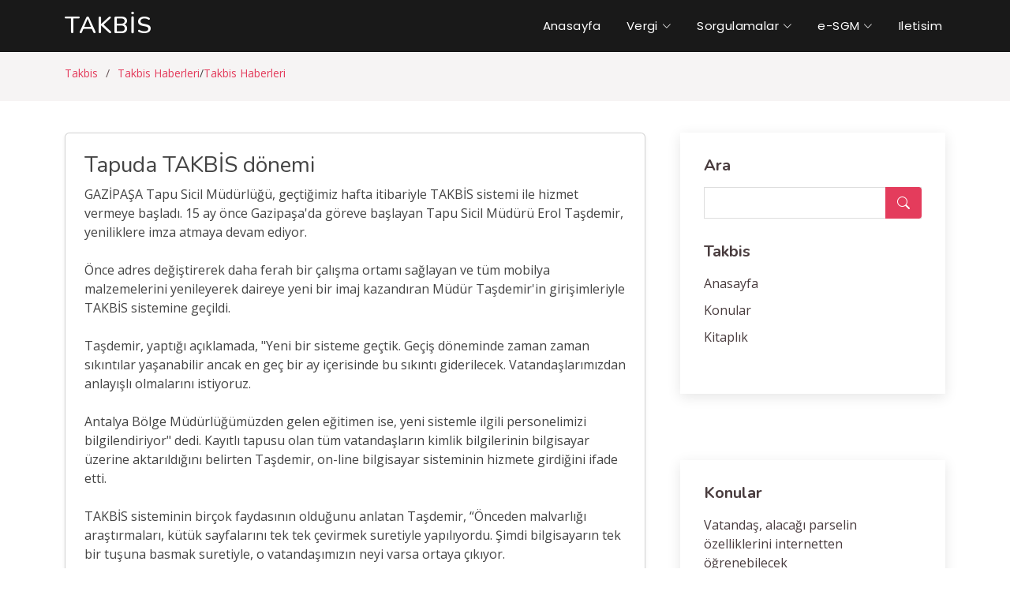

--- FILE ---
content_type: text/html; charset=UTF-8
request_url: https://takbis.beyan.org/takbis-haberleri/tapuda-takbis-donemi.html
body_size: 4250
content:
<!DOCTYPE html>
<html lang="tr">

<head>
  <meta charset="utf-8">
  <meta content="width=device-width, initial-scale=1.0" name="viewport">

  <title>Tapuda TAKBİS dönemi - Takbis Haberleri | beyan.org</title>
  <meta content="" name="description">
  <meta content="" name="keywords">
  
  <meta http-equiv="Content-Language" content="tr">
  <META NAME="ROBOTS" content="index, follow">
  <meta NAME="audience" CONTENT="alle">
  <meta NAME="language" CONTENT="tr">
  <BASE TARGET="_top">
  <link rel="canonical" href="https://takbis.beyan.org/takbis-haberleri/tapuda-takbis-donemi.html" />   
<link rel="shortcut icon" href="https://www.beyan.org/beyan.png" type="image/x-icon"/>  
  
   <!-- Google Fonts -->
  <link href="https://fonts.googleapis.com/css?family=Open+Sans:300,300i,400,400i,600,600i,700,700i|Nunito:300,300i,400,400i,600,600i,700,700i|Poppins:300,300i,400,400i,500,500i,600,600i,700,700i" rel="stylesheet">

  <!-- Vendor CSS Files -->
  <link href="https://www.beyan.org/kapak/b1/vendor/bootstrap/css/bootstrap.min.css" rel="stylesheet">
  <link href="https://www.beyan.org/kapak/b1/vendor/bootstrap-icons/bootstrap-icons.css" rel="stylesheet">
  <link href="https://www.beyan.org/kapak/b1/vendor/boxicons/css/boxicons.min.css" rel="stylesheet">
  <link href="https://www.beyan.org/kapak/b1/vendor/glightbox/css/glightbox.min.css" rel="stylesheet">
  <link href="https://www.beyan.org/kapak/b1/vendor/remixicon/remixicon.css" rel="stylesheet">
  <link href="https://www.beyan.org/kapak/b1/vendor/swiper/swiper-bundle.min.css" rel="stylesheet">

  <!-- Template Main CSS File -->
  <link href="https://www.beyan.org/kapak/b1/css/style.css" rel="stylesheet">
  
<style>


.konular table{width:100%;margin:10px auto;}

.konular th, td{padding:5px 10px;text-align:left;}
.konular a{font-size:12px;}

.konular tr:nth-child(odd){background:#f1f6f4;}
.konular tr:hover td{background:#DBE0B1;} 

#metin p { text-align:left; margin:10px auto; font-size:13px;line-height: 150%;}

</style>







<style>

.metin img{
	max-width: 100%;
	margin:4px;
}

</style>

<!-- Google tag (gtag.js) -->
<script async src="https://www.googletagmanager.com/gtag/js?id=G-G1DGL71GQ0"></script>
<script>
  window.dataLayer = window.dataLayer || [];
  function gtag(){dataLayer.push(arguments);}
  gtag('js', new Date());

  gtag('config', 'G-G1DGL71GQ0');
</script>
<script async src="https://pagead2.googlesyndication.com/pagead/js/adsbygoogle.js?client=ca-pub-8225079082187134"
     crossorigin="anonymous"></script>

</head>
<body>

 

  <!-- ======= Header ======= -->
  <header id="header" class="fixed-top header-inner-pages">
    <div class="container d-flex align-items-center justify-content-between">  
      <h1 class="logo"><a href="https://www.beyan.org/">Takbis</a> </h1>
	   

      <nav id="navbar" class="navbar">
        <ul> 
          <li><a href="https://www.beyan.org">Anasayfa</a></li>
          <li class="dropdown"><a href="https://vergi.beyan.org/"><span>Vergi</span> <i class="bi bi-chevron-down"></i></a>
            <ul>
              <li><a href="https://tasitlar.beyan.org/" title="MTV">Taşıtlar Vergisi</a></li>
              <li><a href="https://emlak.beyan.org/">Emlak Vergisi</a></li>
              <li><a href="https://maliye.beyan.org/">Maliye</a></li>
              <li><a href="https://ebordro.beyan.org/">E-Bordro</a></li>
              <li><a href="	https://takbis.beyan.org/">Takbis</a></li>
            </ul>
          </li>
          <li class="dropdown"><a href="https://maliye.beyan.org/"><span>Sorgulamalar</span> <i class="bi bi-chevron-down"></i></a>
            <ul>
              <li><a href="https://kyk.beyan.org/">KYK Sorgulama</a></li>
              <li><a href="https://hgs.beyan.org/">HGS Sorgulama</a></li>
              <li><a href="https://hat.beyan.org/">Hat Sorgulama</a></li>
              <li><a href="https://sicil.beyan.org/">Sicil Sorgulama</a></li>
              <li><a href="https://bakiye.beyan.org/">Bakiye Sorgulama</a></li> 
            </ul>
          </li> 
          <li class="dropdown"><a href="https://esgm.beyan.org/"><span>e-SGM</span> <i class="bi bi-chevron-down"></i></a>
            <ul>
              <li><a href="https://erecete.beyan.org/" title="MTV">Erecete SGK</a></li>
              <li><a href="https://ekds.beyan.org/">EKDS Kimlik</a></li>
              <li><a href="https://kesenek.beyan.org/">Kesenek</a></li>
              <li><a href="https://olum.beyan.org/">ÖBS</a></li>
              <li><a href="https://atama.beyan.org/">Atama Sonuçları</a></li> 
            </ul>
          </li> 
          <li><a href="https://www.beyan.org">Iletisim</a></li>

        </ul>
        <i class="bi bi-list mobile-nav-toggle"></i>
      </nav><!-- .navbar -->
 

    </div>
  </header><!-- End Header -->
  <main id="main">
 
    <!-- ======= Breadcrumbs ======= -->
    <section id="breadcrumbs" class="breadcrumbs">
      <div class="container">
 
			 
          
          <ol>
            
			<li><a href="https://takbis.beyan.org/">Takbis</a></li><li class="breadcrumb-item" aria-current="page"><a href="https://takbis.beyan.org/kitap-75-g97.html">Takbis Haberleri</a></li><li class="breadcrumb-item" aria-current="page"><a href="https://takbis.beyan.org/takbis-haberleri/index.html">Takbis Haberleri</a></li> 
          </ol> 
      </div>
    </section><!-- End Breadcrumbs -->

    <!-- ======= Blog Section ======= -->
    <section id="blog" class="blog">
      <div class="container">
        <div class="row">
          <div class="col-lg-8 entries">
<div class="col-xl-12 col-lg-12 col-md-12"><div class="card card-body shadow-sm   p-4 mb-4"> <h3 class="font-weight-semibold">Tapuda TAKBİS dönemi</h3>

            <div class="metin">GAZİPAŞA Tapu Sicil Müdürlüğü, geçtiğimiz hafta itibariyle TAKBİS sistemi ile hizmet vermeye başladı. 15 ay önce Gazipaşa'da göreve başlayan Tapu Sicil Müdürü Erol Taşdemir, yeniliklere imza atmaya devam ediyor. <br><br>Önce adres değiştirerek daha ferah bir çalışma ortamı sağlayan ve tüm mobilya malzemelerini yenileyerek daireye yeni bir imaj kazandıran Müdür Taşdemir'in girişimleriyle TAKBİS sistemine geçildi. <br><br>Taşdemir, yaptığı açıklamada, "Yeni bir sisteme geçtik. Geçiş döneminde zaman zaman sıkıntılar yaşanabilir ancak en geç bir ay içerisinde bu sıkıntı giderilecek. Vatandaşlarımızdan anlayışlı olmalarını istiyoruz. <br><br>Antalya Bölge Müdürlüğümüzden gelen eğitimen ise, yeni sistemle ilgili personelimizi bilgilendiriyor" dedi. Kayıtlı tapusu olan tüm vatandaşların kimlik bilgilerinin bilgisayar üzerine aktarıldığını belirten Taşdemir, on-line bilgisayar sisteminin hizmete girdiğini ifade etti. <br><br>TAKBİS sisteminin birçok faydasının olduğunu anlatan Taşdemir, “Önceden malvarlığı araştırmaları, kütük sayfalarını tek tek çevirmek suretiyle yapılıyordu. Şimdi bilgisayarın tek bir tuşuna basmak suretiyle, o vatandaşımızın neyi varsa ortaya çıkıyor. <br><br>Amacımız vatandaşın daha hızlı, daha sağlıklı daha güvenilir bir hizmet almasını sağlamak. Vatandaşların hizmet kalitesini arttırmaya yönelik çok olumlu bir faaliyet olan TAKBİS sisteminde, vatandaşlarımız en iyi şekilde faydalanarak en iyi hizmeti alıyor. Yeni sistem, ilçe halkına hayırlı olsun" dedi.</div><div class="mt-5"><a class="btn btn-soft-secondary btn-xs m-1" href="https://takbis.beyan.org/">Takbis</a><a class="btn btn-soft-secondary btn-xs m-1" href="https://takbis.beyan.org/kel-4106-e9d.html">GAZİPAŞA Tapu Sicil Müdürlüğü</a><a class="btn btn-soft-secondary btn-xs m-1" href="https://takbis.beyan.org/kel-4108-e4t.html">TAKBİS sistemi</a><a class="btn btn-soft-secondary btn-xs m-1" href="https://takbis.beyan.org/kel-4107-m8u.html">Tapu Sicil Müdürlüğü</a></div></div></div><div class="col-xl-12 col-lg-12 col-md-12"><div class="card card-body shadow-sm   p-4 mb-4"><h5 class="card-title">Takbis Haberleri</h5> <ul style="list-style: none;"><li><i class=\"bi bi-arrow-right\"></i>  <a href="https://takbis.beyan.org/takbis-haberleri/takbis-isbirligi-projesi-imzalandi.takbis-nedir.html">TAKBİS İŞBİRLİĞİ PROJESİ İMZALANDI.TAKBİS Nedir?</a></li><li><i class=\"bi bi-arrow-right\"></i>  <a href="https://takbis.beyan.org/takbis-haberleri/takbis-sistemiyle-alanya-da-gunde-300-vatandasa-hizmet-verilebilecek.html">TAKBİS sistemiyle Alanya'da günde 300 vatandaşa hizmet verilebilecek</a></li><li><i class=\"bi bi-arrow-right\"></i> Tapuda TAKBİS dönemi</li><li><i class=\"bi bi-arrow-right\"></i>  <a href="https://takbis.beyan.org/takbis-haberleri/vatandas-alacagi-parselin-ozelliklerini-internetten-ogrenebilecek.html">Vatandaş, alacağı parselin özelliklerini internetten öğrenebilecek</a></li></ul></div></div>
      <!-- Pagination -->
      <nav class="d-flex justify-content-center mt-5 mb-5" aria-label="Page navigation">
        <ul class="pagination justify-content-center justify-content-sm-start   mb-0"> <li class="page-item"><a class="page-link m-1" href="https://www.beyan.org/tum-konular.html?s=6">6</a></li><li class="page-item"><a class="page-link m-1" href="https://www.beyan.org/tum-konular.html?s=44">44</a></li><li class="page-item"><a class="page-link m-1" href="https://www.beyan.org/tum-konular.html?s=82">82</a></li><li class="page-item"><a class="page-link m-1" href="https://www.beyan.org/tum-konular.html?s=120">120</a></li><li class="page-item"><a class="page-link m-1" href="https://www.beyan.org/tum-konular.html?s=158">158</a></li> 
        </ul>
        <!-- End Col -->
      </nav>

          </div><!-- End blog entries list -->

          <div class="col-lg-4">

            <div class="sidebar">

              <h3 class="sidebar-title">Ara</h3>
              <div class="sidebar-item search-form">
                <form action="/ara.php" id="cse-search-boxx">
    <input type="hidden" name="cx" value="partner-pub-8225079082187134:sny8n3sevl5"/>
    <input type="hidden" name="cof" value="FORID:10"/>
    <input type="hidden" name="ie" value="UTF-8"/>
    <input type="text" name="q"  id="googleArama1" value=""  />  
                  <button type="submit"><i class="bi bi-search"></i></button>
                </form>
              </div><!-- End sidebar search formn-->
			  
<h3 class="sidebar-title">Takbis</h3>
              <div class="sidebar-item categories">
                <ul class="mt-3">              
				  							
<li><a href="https://takbis.beyan.org/" title="Takbis Anasayfasi">Anasayfa</a></li><li><a href="/konular.html">Konular</a></li><li><a href="/kitaplar.html">Kitaplık</a></li>                </ul>

              </div><!-- End sidebar categories-->


</div> <br><div class="sidebar"><h3 class="sidebar-title">Konular</h3><div class="sidebar-item categories"><ul class="mt-3"><li><a href='/takbis-haberleri/vatandas-alacagi-parselin-ozelliklerini-internetten-ogrenebilecek.html'>Vatandaş, alacağı parselin özelliklerini internetten öğrenebilecek</a></li><li><a href='/takbis-haberleri/takbis-sistemiyle-alanya-da-gunde-300-vatandasa-hizmet-verilebilecek.html'>TAKBİS sistemiyle Alanya'da günde 300 vatandaşa hizmet verilebilecek</a></li><li><a href='/takbis-haberleri/tapuda-takbis-donemi.html'>Tapuda TAKBİS dönemi</a></li><li><a href='/takbis-haberleri/takbis-isbirligi-projesi-imzalandi.takbis-nedir.html'>TAKBİS İŞBİRLİĞİ PROJESİ İMZALANDI.TAKBİS Nedir?</a></li><li><a href='/takbis-haberleri/index.html'>Takbis Haberleri</a></li> </div><!-- End sidebar recent posts-->        
		
</div> <div class="sidebar"><h3 class="sidebar-title">Tags</h3><div class="sidebar-item tags"><ul class="mt-3"><li><a href='/kel-4040-u22.html'>Takbis randevu</a></li><li><a href='/kel-4037-c96.html'>Tapu randevu</a></li><li><a href='/kel-4039-p89.html'>Takbis nedir</a></li><li><a href='/kel-4110-z7f.html'>Tapu harçları</a></li><li><a href='/kel-4111-y9g.html'>Tapu harcı</a></li><li><a href='/kel-4034-n5m.html'>Tapu işlemleri</a></li><li><a href='/kel-4035-c7f.html'>Tapu ve Kadastro Bilgi Sistemi</a></li><li><a href='/kel-4036-r1g.html'>Takbis Bilgi</a></li><li><a href='/kel-4041-h88.html'>Takbis Tapu</a></li><li><a href='/kel-4042-i99.html'>Tapu sorgulama</a></li></ul> </div><!-- End sidebar tags-->    
 
 


            </div><!-- End sidebar -->

          </div><!-- End blog sidebar -->

        </div>

      </div>
    </section><!-- End Blog Section -->

  </main><!-- End #main -->

  <!-- ======= Footer ======= -->
  <footer id="footer">

    <div class="footer-top">
      <div class="container">
        <div class="row"> 
		


          <div class="col-lg-2 col-md-6 footer-links"> 
            <ul>
			
			 
			  
              <li><i class="bx bx-chevron-right"></i> <a href="https://vergi.beyan.org/">Beyannname</a></li>
              <li><i class="bx bx-chevron-right"></i> <a href="https://tasitlar.beyan.org/">MTV</a></li>
              <li><i class="bx bx-chevron-right"></i> <a href="https://maliye.beyan.org/">Maliye</a></li> 
              <li><i class="bx bx-chevron-right"></i> <a href="https://sicil.beyan.org/">Sicil</a></li>
            </ul>
          </div>

          <div class="col-lg-2 col-md-6 footer-links"> 
            <ul>
			
			
              <li><i class="bx bx-chevron-right"></i> <a href="https://kyk.beyan.org/">KYK</a></li>
              <li><i class="bx bx-chevron-right"></i> <a href="https://hgs.beyan.org/">HGS</a></li>
              <li><i class="bx bx-chevron-right"></i> <a href="https://bakiye.beyan.org/">Bakiye</a></li>
              <li><i class="bx bx-chevron-right"></i> <a href="https://ebordro.beyan.org/">E-Bordro</a></li>
			  
			   
            </ul>
          </div>

          <div class="col-lg-2 col-md-6 footer-links"> 
            <ul>
			
			
              <li><i class="bx bx-chevron-right"></i> <a href="https://erecete.beyan.org/">Erecete</a></li>
              <li><i class="bx bx-chevron-right"></i> <a href="https://ekds.beyan.org/">EKDS</a></li>
              <li><i class="bx bx-chevron-right"></i> <a href="https://kesenek.beyan.org/">Kesenek</a></li>
              <li><i class="bx bx-chevron-right"></i> <a href="https://atama.beyan.org/">Atama</a></li> 
			    
			   
            </ul>
          </div>


          <div class="col-lg-2 col-md-6 footer-links"> 
            <ul>
			
			
              <li><i class="bx bx-chevron-right"></i> <a href="https://takbis.beyan.org/">Takbis</a></li>
              <li><i class="bx bx-chevron-right"></i> <a href="https://hat.beyan.org/">Hat</a></li>
              <li><i class="bx bx-chevron-right"></i> <a href="https://olum.beyan.org/">ÖBS</a></li>
              <li><i class="bx bx-chevron-right"></i> <a href="https://akdeniz.beyan.org/">Akdeniz</a></li>
			   
			    
			   
            </ul>
          </div>

          <div class="col-lg-2 col-md-6 footer-links"> 
            <ul>
			
			
              <li><i class="bx bx-chevron-right"></i> <a href="https://esgm.beyan.org/">E-SGM</a></li>
              <li><i class="bx bx-chevron-right"></i> <a href="https://sinav.beyan.org/">Sınav</a></li>
              <li><i class="bx bx-chevron-right"></i> <a href="https://tarih.beyan.org/">Tarih</a></li>
              <li><i class="bx bx-chevron-right"></i> <a href="https://www.beyan.org/">Beyan</a></li>
			   
			    
			   
            </ul>
          </div>
		  
		  
          <div class="col-lg-2 col-md-6 footer-contact">
            <h3>Beyan.org</h3>
            <p> 
            </p>
          </div>
		  
				
		 
		  
        </div> 
      </div>
    </div>

    <div class="container py-4">
      <div class="copyright"> 
        <div class="copyright">
          &copy; 2006-2023 <strong><span><a href="https://www.beyan.org/">Beyan.ORG</a></span></strong>. All Rights Reserved
        </div> 
      </div> 
    </div>
  </footer><!-- End Footer -->

  <a href="#" class="back-to-top d-flex align-items-center justify-content-center"><i class="bi bi-arrow-up-short"></i></a>

 
  <!-- Vendor JS Files -->
  <script src="https://www.beyan.org/kapak/b2/vendor/bootstrap/js/bootstrap.bundle.min.js"></script>
  <script src="https://www.beyan.org/kapak/b2/vendor/glightbox/js/glightbox.min.js"></script>
  <script src="https://www.beyan.org/kapak/b2/vendor/isotope-layout/isotope.pkgd.min.js"></script>
  <script src="https://www.beyan.org/kapak/b2/vendor/swiper/swiper-bundle.min.js"></script>
  <script src="https://www.beyan.org/kapak/b2/vendor/php-email-form/validate.js"></script>

  <!-- Template Main JS File -->
  <script src="https://www.beyan.org/kapak/b2/js/main.js"></script>
  
</body>

</html>
 

 
  
  
  
   
   

--- FILE ---
content_type: text/html; charset=utf-8
request_url: https://www.google.com/recaptcha/api2/aframe
body_size: 268
content:
<!DOCTYPE HTML><html><head><meta http-equiv="content-type" content="text/html; charset=UTF-8"></head><body><script nonce="MIOWzaMX2C8w-Zlp03dvFw">/** Anti-fraud and anti-abuse applications only. See google.com/recaptcha */ try{var clients={'sodar':'https://pagead2.googlesyndication.com/pagead/sodar?'};window.addEventListener("message",function(a){try{if(a.source===window.parent){var b=JSON.parse(a.data);var c=clients[b['id']];if(c){var d=document.createElement('img');d.src=c+b['params']+'&rc='+(localStorage.getItem("rc::a")?sessionStorage.getItem("rc::b"):"");window.document.body.appendChild(d);sessionStorage.setItem("rc::e",parseInt(sessionStorage.getItem("rc::e")||0)+1);localStorage.setItem("rc::h",'1768938736583');}}}catch(b){}});window.parent.postMessage("_grecaptcha_ready", "*");}catch(b){}</script></body></html>

--- FILE ---
content_type: text/css
request_url: https://www.beyan.org/kapak/b1/css/style.css
body_size: 5671
content:
/**
* Template Name: Tempo - v4.10.0
* Template URL: https://bootstrapmade.com/tempo-free-onepage-bootstrap-theme/
* Author: BootstrapMade.com
* License: https://bootstrapmade.com/license/
*/

/*--------------------------------------------------------------
# General
--------------------------------------------------------------*/
body {
  font-family: "Open Sans", sans-serif;
  color: #444444;
}

a {
  color: #e43c5c;
  text-decoration: none;
}

a:hover {
  color: #ea6981;
  text-decoration: none;
}

h1,
h2,
h3,
h4,
h5,
h6 {
  font-family: "Nunito", sans-serif;
}

/*--------------------------------------------------------------
# Back to top button
--------------------------------------------------------------*/
.back-to-top {
  position: fixed;
  visibility: hidden;
  opacity: 0;
  right: 15px;
  bottom: 15px;
  z-index: 996;
  background: #e43c5c;
  width: 40px;
  height: 40px;
  border-radius: 50px;
  transition: all 0.4s;
}

.back-to-top i {
  font-size: 28px;
  color: #fff;
  line-height: 0;
}

.back-to-top:hover {
  background: #e9607a;
  color: #fff;
}

.back-to-top.active {
  visibility: visible;
  opacity: 1;
}

/*--------------------------------------------------------------
# Header
--------------------------------------------------------------*/
#header {
  transition: all 0.5s;
  z-index: 997;
  padding: 20px 0;
}

#header .logo {
  font-size: 30px;
  margin: 0;
  padding: 0;
  line-height: 1;
  font-weight: 600;
  letter-spacing: 1px;
  text-transform: uppercase;
}

#header .logo a {
  color: #fff;
}

#header .logo img {
  max-height: 40px;
}

#header.header-scrolled,
#header.header-inner-pages {
  background: rgba(0, 0, 0, 0.9);
  padding: 12px 0;
}

/*--------------------------------------------------------------
# Navigation Menu
--------------------------------------------------------------*/
/**
* Desktop Navigation 
*/
.navbar {
  padding: 0;
}

.navbar ul {
  margin: 0;
  padding: 0;
  display: flex;
  list-style: none;
  align-items: center;
}

.navbar li {
  position: relative;
}

.navbar>ul>li {
  white-space: nowrap;
  padding: 10px 0 10px 24px;
}

.navbar a,
.navbar a:focus {
  display: flex;
  align-items: center;
  justify-content: space-between;
  font-family: "Poppins", sans-serif;
  color: #fff;
  font-size: 15px;
  padding: 0 4px;
  white-space: nowrap;
  transition: 0.3s;
  letter-spacing: 0.4px;
  position: relative;
}

.navbar a i,
.navbar a:focus i {
  font-size: 12px;
  line-height: 0;
  margin-left: 5px;
}

.navbar>ul>li>a:before {
  content: "";
  position: absolute;
  width: 100%;
  height: 2px;
  bottom: -6px;
  left: 0;
  background-color: #e43c5c;
  visibility: hidden;
  transform: scaleX(0);
  transition: all 0.3s ease-in-out 0s;
}

.navbar a:hover:before,
.navbar li:hover>a:before,
.navbar .active:before {
  visibility: visible;
  transform: scaleX(1);
}

.navbar a:hover,
.navbar .active,
.navbar .active:focus,
.navbar li:hover>a {
  color: #fff;
}

.navbar .dropdown ul {
  display: block;
  position: absolute;
  left: 24px;
  top: calc(100% + 30px);
  margin: 0;
  padding: 10px 0;
  z-index: 99;
  opacity: 0;
  visibility: hidden;
  background: #fff;
  box-shadow: 0px 0px 30px rgba(127, 137, 161, 0.25);
  transition: 0.3s;
}

.navbar .dropdown ul li {
  min-width: 200px;
}

.navbar .dropdown ul a {
  padding: 10px 20px;
  font-size: 14px;
  text-transform: none;
  color: #493c3e;
}

.navbar .dropdown ul a i {
  font-size: 12px;
}

.navbar .dropdown ul a:hover,
.navbar .dropdown ul .active:hover,
.navbar .dropdown ul li:hover>a {
  color: #e43c5c;
}

.navbar .dropdown:hover>ul {
  opacity: 1;
  top: 100%;
  visibility: visible;
}

.navbar .dropdown .dropdown ul {
  top: 0;
  left: calc(100% - 30px);
  visibility: hidden;
}

.navbar .dropdown .dropdown:hover>ul {
  opacity: 1;
  top: 0;
  left: 100%;
  visibility: visible;
}

@media (max-width: 1366px) {
  .navbar .dropdown .dropdown ul {
    left: -90%;
  }

  .navbar .dropdown .dropdown:hover>ul {
    left: -100%;
  }
}

/**
* Mobile Navigation 
*/
.mobile-nav-toggle {
  color: #fff;
  font-size: 28px;
  cursor: pointer;
  display: none;
  line-height: 0;
  transition: 0.5s;
}

@media (max-width: 991px) {
  .mobile-nav-toggle {
    display: block;
  }

  .navbar ul {
    display: none;
  }
}

.navbar-mobile {
  position: fixed;
  overflow: hidden;
  top: 0;
  right: 0;
  left: 0;
  bottom: 0;
  background: rgba(45, 37, 38, 0.9);
  transition: 0.3s;
  z-index: 999;
}

.navbar-mobile .mobile-nav-toggle {
  position: absolute;
  top: 15px;
  right: 15px;
}

.navbar-mobile ul {
  display: block;
  position: absolute;
  top: 55px;
  right: 15px;
  bottom: 15px;
  left: 15px;
  padding: 10px 0;
  background-color: #fff;
  overflow-y: auto;
  transition: 0.3s;
}

.navbar-mobile>ul>li {
  padding: 0;
}

.navbar-mobile a:hover:before,
.navbar-mobile li:hover>a:before,
.navbar-mobile .active:before {
  visibility: hidden;
}

.navbar-mobile a,
.navbar-mobile a:focus {
  padding: 10px 20px;
  font-size: 15px;
  color: #493c3e;
}

.navbar-mobile a:hover,
.navbar-mobile .active,
.navbar-mobile li:hover>a {
  color: #e43c5c;
}

.navbar-mobile .getstarted,
.navbar-mobile .getstarted:focus {
  margin: 15px;
}

.navbar-mobile .dropdown ul {
  position: static;
  display: none;
  margin: 10px 20px;
  padding: 10px 0;
  z-index: 99;
  opacity: 1;
  visibility: visible;
  background: #fff;
  box-shadow: 0px 0px 30px rgba(127, 137, 161, 0.25);
}

.navbar-mobile .dropdown ul li {
  min-width: 200px;
}

.navbar-mobile .dropdown ul a {
  padding: 10px 20px;
}

.navbar-mobile .dropdown ul a i {
  font-size: 12px;
}

.navbar-mobile .dropdown ul a:hover,
.navbar-mobile .dropdown ul .active:hover,
.navbar-mobile .dropdown ul li:hover>a {
  color: #e43c5c;
}

.navbar-mobile .dropdown>.dropdown-active {
  display: block;
}

/*--------------------------------------------------------------
# Hero Section
--------------------------------------------------------------*/
#hero {
  width: 100%;
  height: 100vh;
  background: url("../img/hero-bg.jpg") top center;
  background-size: cover;
  position: relative;
}

#hero:before {
  content: "";
  background: rgba(0, 0, 0, 0.6);
  position: absolute;
  bottom: 0;
  top: 0;
  left: 0;
  right: 0;
}

#hero .hero-container {
  position: absolute;
  bottom: 0;
  top: 0;
  left: 0;
  right: 0;
  display: flex;
  justify-content: center;
  align-items: center;
  flex-direction: column;
  text-align: center;
  padding: 0 15px;
}

#hero h3 {
  background: rgba(255, 255, 255, 0.1);
  color: #fff;
  font-size: 26px;
  padding: 10px 30px;
  margin-bottom: 30px;
  border-radius: 50px;
}

#hero h1 {
  margin: 0 0 10px 0;
  font-size: 48px;
  font-weight: 700;
  line-height: 56px;
  text-transform: uppercase;
  color: #fff;
}

#hero h2 {
  color: #eee;
  margin-bottom: 40px;
  font-size: 24px;
}

#hero .btn-get-started {
  font-family: "Poppins", sans-serif;
  text-transform: uppercase;
  font-weight: 400;
  font-size: 13px;
  letter-spacing: 1px;
  display: inline-block;
  padding: 8px 30px 9px 30px;
  border-radius: 50px;
  transition: 0.5s;
  border: 2px solid #fff;
  color: #fff;
}

#hero .btn-get-started:hover {
  background: #e43c5c;
  border: 2px solid #e43c5c;
}

@media (min-width: 1024px) {
  #hero {
    background-attachment: fixed;
  }
}

@media (max-width: 768px) {
  #hero h3 {
    font-size: 22px;
  }

  #hero h1 {
    font-size: 28px;
    line-height: 36px;
  }

  #hero h2 {
    font-size: 18px;
    line-height: 24px;
    margin-bottom: 30px;
  }
}

@media (max-height: 500px) {
  #hero {
    height: 150vh;
  }
}

/*--------------------------------------------------------------
# Sections General
--------------------------------------------------------------*/
section {
  padding: 60px 0;
  overflow: hidden;
}

.section-bg {
  background-color: white;
}

.section-title {
  text-align: center;
  padding-bottom: 30px;
}

.section-title h2 {
  font-size: 13px;
  letter-spacing: 1px;
  font-weight: 700;
  padding: 8px 20px;
  line-height: 1;
  margin: 0;
  background: #fdeff2;
  color: #e43c5c;
  display: inline-block;
  text-transform: uppercase;
  border-radius: 50px;
}

.section-title h3 {
  margin: 15px 0 0 0;
  font-size: 32px;
  font-weight: 700;
}

.section-title h3 span {
  color: #e43c5c;
}

.section-title p {
  margin: 15px auto 0 auto;
  font-weight: 600;
}

@media (min-width: 1024px) {
  .section-title p {
    width: 50%;
  }
}

/*--------------------------------------------------------------
# About
--------------------------------------------------------------*/
.about .content h3 {
  font-weight: 600;
  font-size: 26px;
}

.about .content ul {
  list-style: none;
  padding: 0;
}

.about .content ul li {
  padding-left: 28px;
  position: relative;
}

.about .content ul li+li {
  margin-top: 10px;
}

.about .content ul i {
  position: absolute;
  left: 0;
  top: 2px;
  font-size: 20px;
  color: #e43c5c;
  line-height: 1;
}

.about .content p:last-child {
  margin-bottom: 0;
}

.about .content .btn-learn-more {
  font-family: "Nunito", sans-serif;
  font-weight: 600;
  font-size: 14px;
  letter-spacing: 1px;
  display: inline-block;
  padding: 12px 32px;
  border-radius: 50px;
  transition: 0.3s;
  line-height: 1;
  color: #e43c5c;
  -webkit-animation-delay: 0.8s;
  animation-delay: 0.8s;
  margin-top: 6px;
  border: 2px solid #e43c5c;
}

.about .content .btn-learn-more:hover {
  background: #e43c5c;
  color: #fff;
  text-decoration: none;
}

/*--------------------------------------------------------------
# Services
--------------------------------------------------------------*/
.services {
  padding-bottom: 30px;
}

.services .icon-box {
  padding: 60px 30px;
  position: relative;
  overflow: hidden;
  background: #fff;
  box-shadow: 2px 0 35px 0 rgba(68, 88, 144, 0.12);
  transition: all 0.3s ease-in-out;
  border-radius: 8px;
  z-index: 1;
  text-align: center;
}

.services .icon-box::before {
  content: "";
  position: absolute;
  background: #fdeff2;
  right: 0;
  left: 0;
  bottom: 0;
  top: 100%;
  transition: all 0.4s;
  z-index: -1;
}

.services .icon-box:hover::before {
  background: #e43c5c;
  top: 0;
  border-radius: 0px;
}

.services .icon {
  margin-bottom: 15px;
}

.services .icon i {
  font-size: 48px;
  line-height: 1;
  color: #e43c5c;
  transition: all 0.3s ease-in-out;
}

.services .title {
  font-weight: 700;
  margin-bottom: 15px;
  font-size: 18px;
}

.services .title a {
  color: #111;
}

.services .description {
  font-size: 15px;
  line-height: 28px;
  margin-bottom: 0;
}

.services .icon-box:hover .title a,
.services .icon-box:hover .description {
  color: #fff;
}

.services .icon-box:hover .icon i {
  color: #fff;
}

/*--------------------------------------------------------------
# Features
--------------------------------------------------------------*/
.features {
  padding-top: 20px;
}

.features .icon-box {
  display: flex;
  align-items: center;
  padding: 20px;
  transition: ease-in-out 0.3s;
  box-shadow: 2px 0 35px 0 rgba(68, 88, 144, 0.12);
}

.features .icon-box i {
  font-size: 32px;
  padding-right: 10px;
  line-height: 1;
}

.features .icon-box h3 {
  font-weight: 700;
  margin: 0;
  padding: 0;
  line-height: 1;
  font-size: 16px;
}

.features .icon-box h3 a {
  color: #493c3e;
  transition: ease-in-out 0.3s;
}

.features .icon-box:hover a {
  color: #e43c5c;
}

/*--------------------------------------------------------------
# Cta
--------------------------------------------------------------*/
.cta {
  background: linear-gradient(rgba(2, 2, 2, 0.5), rgba(0, 0, 0, 0.8)), url("../img/cta-bg.jpg") center center;
  background-size: cover;
  padding: 60px 0;
}

.cta h3 {
  color: #fff;
  font-size: 28px;
  font-weight: 700;
}

.cta p {
  color: #fff;
}

.cta .cta-btn {
  font-family: "Nunito", sans-serif;
  text-transform: uppercase;
  font-weight: 500;
  font-size: 16px;
  letter-spacing: 1px;
  display: inline-block;
  padding: 8px 28px;
  border-radius: 25px;
  transition: 0.5s;
  margin-top: 10px;
  border: 2px solid #fff;
  color: #fff;
}

.cta .cta-btn:hover {
  background: #e43c5c;
  border: 2px solid #e43c5c;
}

@media (min-width: 1024px) {
  .cta {
    background-attachment: fixed;
  }
}

/*--------------------------------------------------------------
# Portfolio
--------------------------------------------------------------*/
.portfolio #portfolio-flters {
  padding: 0;
  margin: 0 auto 25px auto;
  list-style: none;
  text-align: center;
  border-radius: 50px;
}

.portfolio #portfolio-flters li {
  cursor: pointer;
  display: inline-block;
  padding: 7px 17px 9px 17px;
  font-size: 14px;
  font-weight: 500;
  line-height: 1;
  color: #444444;
  margin: 0 3px 10px 3px;
  transition: all ease-in-out 0.3s;
  background: #ede9e9;
  border-radius: 50px;
}

.portfolio #portfolio-flters li:hover,
.portfolio #portfolio-flters li.filter-active {
  color: #fff;
  background: #e43c5c;
}

.portfolio #portfolio-flters li:last-child {
  margin-right: 0;
}

.portfolio .portfolio-item {
  margin-bottom: 30px;
  overflow: hidden;
}

.portfolio .portfolio-item img {
  position: relative;
  top: 0;
  transition: all 0.6s cubic-bezier(0.645, 0.045, 0.355, 1);
}

.portfolio .portfolio-item .portfolio-info {
  opacity: 0;
  position: absolute;
  left: 15px;
  right: 15px;
  bottom: -50px;
  z-index: 3;
  transition: all ease-in-out 0.3s;
  background: #e43c5c;
  padding: 15px 20px;
}

.portfolio .portfolio-item .portfolio-info h4 {
  font-size: 18px;
  color: #fff;
  font-weight: 600;
}

.portfolio .portfolio-item .portfolio-info p {
  color: #fff;
  font-size: 14px;
  margin-bottom: 0;
}

.portfolio .portfolio-item .portfolio-info .preview-link,
.portfolio .portfolio-item .portfolio-info .details-link {
  position: absolute;
  right: 50px;
  font-size: 24px;
  top: calc(50% - 18px);
  color: white;
  transition: ease-in-out 0.3s;
}

.portfolio .portfolio-item .portfolio-info .preview-link:hover,
.portfolio .portfolio-item .portfolio-info .details-link:hover {
  color: #f7c2cc;
}

.portfolio .portfolio-item .portfolio-info .details-link {
  right: 15px;
}

.portfolio .portfolio-item:hover img {
  top: -30px;
}

.portfolio .portfolio-item:hover .portfolio-info {
  opacity: 1;
  bottom: 0;
}

/*--------------------------------------------------------------
# Portfolio Details
--------------------------------------------------------------*/
.portfolio-details {
  padding-top: 40px;
}

.portfolio-details .portfolio-details-slider img {
  width: 100%;
}

.portfolio-details .portfolio-details-slider .swiper-pagination {
  margin-top: 20px;
  position: relative;
}

.portfolio-details .portfolio-details-slider .swiper-pagination .swiper-pagination-bullet {
  width: 12px;
  height: 12px;
  background-color: #fff;
  opacity: 1;
  border: 1px solid #e43c5c;
}

.portfolio-details .portfolio-details-slider .swiper-pagination .swiper-pagination-bullet-active {
  background-color: #e43c5c;
}

.portfolio-details .portfolio-info {
  padding: 30px;
  box-shadow: 0px 0 30px rgba(73, 60, 62, 0.08);
}

.portfolio-details .portfolio-info h3 {
  font-size: 22px;
  font-weight: 700;
  margin-bottom: 20px;
  padding-bottom: 20px;
  border-bottom: 1px solid #eee;
}

.portfolio-details .portfolio-info ul {
  list-style: none;
  padding: 0;
  font-size: 15px;
}

.portfolio-details .portfolio-info ul li+li {
  margin-top: 10px;
}

.portfolio-details .portfolio-description {
  padding-top: 30px;
}

.portfolio-details .portfolio-description h2 {
  font-size: 26px;
  font-weight: 700;
  margin-bottom: 20px;
}

.portfolio-details .portfolio-description p {
  padding: 0;
}

/*--------------------------------------------------------------
# Pricing
--------------------------------------------------------------*/
.pricing .box {
  padding: 20px;
  background: #f9f9f9;
  text-align: center;
  border-radius: 8px;
  position: relative;
  overflow: hidden;
  border: 2px solid #f9f9f9;
}

.pricing .box h3 {
  font-weight: 400;
  padding: 15px;
  margin-top: 15px;
  font-size: 20px;
  font-weight: 600;
  color: #493c3e;
}

.pricing .box h4 {
  font-size: 42px;
  color: #e43c5c;
  font-weight: 500;
  font-family: "Open Sans", sans-serif;
  margin-bottom: 20px;
}

.pricing .box h4 sup {
  font-size: 20px;
  top: -15px;
  left: -3px;
}

.pricing .box h4 span {
  color: #bababa;
  font-size: 16px;
  font-weight: 300;
}

.pricing .box ul {
  padding: 0;
  list-style: none;
  color: #493c3e;
  text-align: center;
  line-height: 20px;
  font-size: 14px;
}

.pricing .box ul li {
  padding-bottom: 16px;
}

.pricing .box ul i {
  color: #e43c5c;
  font-size: 18px;
  padding-right: 4px;
}

.pricing .box ul .na {
  color: #ccc;
  text-decoration: line-through;
}

.pricing .box .btn-wrap {
  padding: 15px;
  text-align: center;
}

.pricing .box .btn-buy {
  display: inline-block;
  padding: 8px 40px 10px 40px;
  border-radius: 50px;
  border: 2px solid #e43c5c;
  color: #e43c5c;
  font-size: 14px;
  font-weight: 400;
  font-family: "Nunito", sans-serif;
  font-weight: 600;
  transition: 0.3s;
}

.pricing .box .btn-buy:hover {
  background: #e43c5c;
  color: #fff;
}

.pricing .recommended {
  border-color: #e43c5c;
}

.pricing .recommended .btn-buy {
  background: #e43c5c;
  color: #fff;
}

.pricing .recommended .btn-buy:hover {
  background: #d91e42;
  border-color: #d91e42;
}

.pricing .recommended-badge {
  position: absolute;
  top: 5px;
  left: 50%;
  transform: translateX(-50%);
  z-index: 1;
  font-size: 13px;
  padding: 3px 25px 6px 25px;
  background: #fce6ea;
  color: #e43c5c;
  border-radius: 50px;
}

/*--------------------------------------------------------------
# F.A.Q
--------------------------------------------------------------*/
.faq {
  padding: 60px 0;
}

.faq .faq-list {
  padding: 0;
  list-style: none;
}

.faq .faq-list li {
  border-bottom: 1px solid #f1eeef;
  margin-bottom: 20px;
  padding-bottom: 20px;
}

.faq .faq-list .question {
  display: block;
  position: relative;
  font-family: #e43c5c;
  font-size: 18px;
  line-height: 24px;
  font-weight: 400;
  padding-left: 25px;
  cursor: pointer;
  color: #d01d3f;
  transition: 0.3s;
}

.faq .faq-list i {
  font-size: 16px;
  position: absolute;
  left: 0;
  top: -2px;
}

.faq .faq-list p {
  margin-bottom: 0;
  padding: 10px 0 0 25px;
}

.faq .faq-list .icon-show {
  display: none;
}

.faq .faq-list .collapsed {
  color: black;
}

.faq .faq-list .collapsed:hover {
  color: #e43c5c;
}

.faq .faq-list .collapsed .icon-show {
  display: inline-block;
  transition: 0.6s;
}

.faq .faq-list .collapsed .icon-close {
  display: none;
  transition: 0.6s;
}

@media (min-width: 1280px) {
  .faq .container {
    padding: 0 120px;
  }
}

/*--------------------------------------------------------------
# Team
--------------------------------------------------------------*/
.team {
  background: #fff;
  padding: 60px 0;
}

.team .member {
  margin-bottom: 20px;
  overflow: hidden;
  text-align: center;
  border-radius: 5px;
  background: #fff;
  box-shadow: 0px 2px 15px rgba(0, 0, 0, 0.1);
}

.team .member .member-img {
  position: relative;
  overflow: hidden;
}

.team .member .social {
  position: absolute;
  left: 0;
  bottom: 0;
  right: 0;
  height: 40px;
  opacity: 0;
  transition: ease-in-out 0.3s;
  background: rgba(255, 255, 255, 0.85);
  display: flex;
  align-items: center;
  justify-content: center;
}

.team .member .social a {
  transition: color 0.3s;
  color: #493c3e;
  margin: 0 10px;
  display: inline-flex;
  align-items: center;
  justify-content: center;
}

.team .member .social a i {
  line-height: 0;
}

.team .member .social a:hover {
  color: #e43c5c;
}

.team .member .social i {
  font-size: 18px;
  margin: 0 2px;
}

.team .member .member-info {
  padding: 25px 15px;
}

.team .member .member-info h4 {
  font-weight: 700;
  margin-bottom: 5px;
  font-size: 18px;
  color: #493c3e;
}

.team .member .member-info span {
  display: block;
  font-size: 13px;
  font-weight: 400;
  color: #aaaaaa;
}

.team .member .member-info p {
  font-style: italic;
  font-size: 14px;
  line-height: 26px;
  color: #777777;
}

.team .member:hover .social {
  opacity: 1;
}

/*--------------------------------------------------------------
# Contact
--------------------------------------------------------------*/
.contact .info {
  width: 100%;
  background: #fff;
}

.contact .info i {
  font-size: 20px;
  color: #e43c5c;
  float: left;
  width: 44px;
  height: 44px;
  background: #fdeff2;
  display: flex;
  justify-content: center;
  align-items: center;
  border-radius: 50px;
  transition: all 0.3s ease-in-out;
}

.contact .info h4 {
  padding: 0 0 0 60px;
  font-size: 22px;
  font-weight: 600;
  margin-bottom: 5px;
  color: #493c3e;
}

.contact .info p {
  padding: 0 0 0 60px;
  margin-bottom: 0;
  font-size: 14px;
  color: #816a6e;
}

.contact .info .email,
.contact .info .phone {
  margin-top: 40px;
}

.contact .info .email:hover i,
.contact .info .address:hover i,
.contact .info .phone:hover i {
  background: #e43c5c;
  color: #fff;
}

.contact .php-email-form {
  width: 100%;
  background: #fff;
}

.contact .php-email-form .form-group {
  padding-bottom: 8px;
}

.contact .php-email-form .error-message {
  display: none;
  color: #fff;
  background: #ed3c0d;
  text-align: left;
  padding: 15px;
  font-weight: 600;
}

.contact .php-email-form .error-message br+br {
  margin-top: 25px;
}

.contact .php-email-form .sent-message {
  display: none;
  color: #fff;
  background: #18d26e;
  text-align: center;
  padding: 15px;
  font-weight: 600;
}

.contact .php-email-form .loading {
  display: none;
  background: #fff;
  text-align: center;
  padding: 15px;
}

.contact .php-email-form .loading:before {
  content: "";
  display: inline-block;
  border-radius: 50%;
  width: 24px;
  height: 24px;
  margin: 0 10px -6px 0;
  border: 3px solid #18d26e;
  border-top-color: #eee;
  -webkit-animation: animate-loading 1s linear infinite;
  animation: animate-loading 1s linear infinite;
}

.contact .php-email-form input,
.contact .php-email-form textarea {
  border-radius: 0;
  box-shadow: none;
  font-size: 14px;
}

.contact .php-email-form input:focus,
.contact .php-email-form textarea:focus {
  border-color: #e43c5c;
}

.contact .php-email-form input {
  height: 44px;
}

.contact .php-email-form textarea {
  padding: 10px 12px;
}

.contact .php-email-form button[type=submit] {
  background: #e43c5c;
  border: 0;
  padding: 10px 28px;
  color: #fff;
  transition: 0.4s;
  border-radius: 50px;
}

.contact .php-email-form button[type=submit]:hover {
  background: #d01d3f;
}

@-webkit-keyframes animate-loading {
  0% {
    transform: rotate(0deg);
  }

  100% {
    transform: rotate(360deg);
  }
}

@keyframes animate-loading {
  0% {
    transform: rotate(0deg);
  }

  100% {
    transform: rotate(360deg);
  }
}

/*--------------------------------------------------------------
# Breadcrumbs
--------------------------------------------------------------*/
.breadcrumbs {
  padding: 15px 0;
  background: #f6f4f4;
  margin-top: 67px;
}

@media (max-width: 992px) {
  .breadcrumbs {
    margin-top: 50px;
  }
}

.breadcrumbs h2 {
  font-size: 26px;
  font-weight: 600;
}

.breadcrumbs ol {
  display: flex;
  flex-wrap: wrap;
  list-style: none;
  padding: 0 0 10px 0;
  margin: 0;
  font-size: 14px;
}

.breadcrumbs ol li+li {
  padding-left: 10px;
}

.breadcrumbs ol li+li::before {
  display: inline-block;
  padding-right: 10px;
  color: #655356;
  content: "/";
}

/*--------------------------------------------------------------
# Blog
--------------------------------------------------------------*/
.blog {
  padding: 40px 0 20px 0;
}

.blog .entry {
  padding: 30px;
  margin-bottom: 60px;
  box-shadow: 0 4px 16px rgba(0, 0, 0, 0.1);
}

.blog .entry .entry-img {
  max-height: 440px;
  margin: -30px -30px 20px -30px;
  overflow: hidden;
}

.blog .entry .entry-title {
  font-size: 28px;
  font-weight: bold;
  padding: 0;
  margin: 0 0 20px 0;
}

.blog .entry .entry-title a {
  color: #493c3e;
  transition: 0.3s;
}

.blog .entry .entry-title a:hover {
  color: #e43c5c;
}

.blog .entry .entry-meta {
  margin-bottom: 15px;
  color: #b1a0a3;
}

.blog .entry .entry-meta ul {
  display: flex;
  flex-wrap: wrap;
  list-style: none;
  align-items: center;
  padding: 0;
  margin: 0;
}

.blog .entry .entry-meta ul li+li {
  padding-left: 20px;
}

.blog .entry .entry-meta i {
  font-size: 16px;
  margin-right: 8px;
  line-height: 0;
}

.blog .entry .entry-meta a {
  color: #777777;
  font-size: 14px;
  display: inline-block;
  line-height: 1;
}

.blog .entry .entry-content p {
  line-height: 24px;
}

.blog .entry .entry-content .read-more {
  -moz-text-align-last: right;
  text-align-last: right;
}

.blog .entry .entry-content .read-more a {
  display: inline-block;
  background: #e43c5c;
  color: #fff;
  padding: 6px 20px;
  transition: 0.3s;
  font-size: 14px;
  border-radius: 4px;
}

.blog .entry .entry-content .read-more a:hover {
  background: #e7526f;
}

.blog .entry .entry-content h3 {
  font-size: 22px;
  margin-top: 30px;
  font-weight: bold;
}

.blog .entry .entry-content blockquote {
  overflow: hidden;
  background-color: #fafafa;
  padding: 60px;
  position: relative;
  text-align: center;
  margin: 20px 0;
}

.blog .entry .entry-content blockquote p {
  color: #444444;
  line-height: 1.6;
  margin-bottom: 0;
  font-style: italic;
  font-weight: 500;
  font-size: 22px;
}

.blog .entry .entry-content blockquote::after {
  content: "";
  position: absolute;
  left: 0;
  top: 0;
  bottom: 0;
  width: 3px;
  background-color: #493c3e;
  margin-top: 20px;
  margin-bottom: 20px;
}

.blog .entry .entry-footer {
  padding-top: 10px;
  border-top: 1px solid #e6e6e6;
}

.blog .entry .entry-footer i {
  color: #9a8487;
  display: inline;
}

.blog .entry .entry-footer a {
  color: #57484a;
  transition: 0.3s;
}

.blog .entry .entry-footer a:hover {
  color: #e43c5c;
}

.blog .entry .entry-footer .cats {
  list-style: none;
  display: inline;
  padding: 0 20px 0 0;
  font-size: 14px;
}

.blog .entry .entry-footer .cats li {
  display: inline-block;
}

.blog .entry .entry-footer .tags {
  list-style: none;
  display: inline;
  padding: 0;
  font-size: 14px;
}

.blog .entry .entry-footer .tags li {
  display: inline-block;
}

.blog .entry .entry-footer .tags li+li::before {
  padding-right: 6px;
  color: #6c757d;
  content: ",";
}

.blog .entry .entry-footer .share {
  font-size: 16px;
}

.blog .entry .entry-footer .share i {
  padding-left: 5px;
}

.blog .entry-single {
  margin-bottom: 30px;
}

.blog .blog-author {
  padding: 20px;
  margin-bottom: 30px;
  box-shadow: 0 4px 16px rgba(0, 0, 0, 0.1);
}

.blog .blog-author img {
  width: 120px;
  margin-right: 20px;
}

.blog .blog-author h4 {
  font-weight: 600;
  font-size: 22px;
  margin-bottom: 0px;
  padding: 0;
  color: #493c3e;
}

.blog .blog-author .social-links {
  margin: 0 10px 10px 0;
}

.blog .blog-author .social-links a {
  color: rgba(73, 60, 62, 0.5);
  margin-right: 5px;
}

.blog .blog-author p {
  font-style: italic;
  color: #b7b7b7;
}

.blog .blog-comments {
  margin-bottom: 30px;
}

.blog .blog-comments .comments-count {
  font-weight: bold;
}

.blog .blog-comments .comment {
  margin-top: 30px;
  position: relative;
}

.blog .blog-comments .comment .comment-img {
  margin-right: 14px;
}

.blog .blog-comments .comment .comment-img img {
  width: 60px;
}

.blog .blog-comments .comment h5 {
  font-size: 16px;
  margin-bottom: 2px;
}

.blog .blog-comments .comment h5 a {
  font-weight: bold;
  color: #444444;
  transition: 0.3s;
}

.blog .blog-comments .comment h5 a:hover {
  color: #e43c5c;
}

.blog .blog-comments .comment h5 .reply {
  padding-left: 10px;
  color: #493c3e;
}

.blog .blog-comments .comment h5 .reply i {
  font-size: 20px;
}

.blog .blog-comments .comment time {
  display: block;
  font-size: 14px;
  color: #655356;
  margin-bottom: 5px;
}

.blog .blog-comments .comment.comment-reply {
  padding-left: 40px;
}

.blog .blog-comments .reply-form {
  margin-top: 30px;
  padding: 30px;
  box-shadow: 0 4px 16px rgba(0, 0, 0, 0.1);
}

.blog .blog-comments .reply-form h4 {
  font-weight: bold;
  font-size: 22px;
}

.blog .blog-comments .reply-form p {
  font-size: 14px;
}

.blog .blog-comments .reply-form input {
  border-radius: 4px;
  padding: 10px 10px;
  font-size: 14px;
}

.blog .blog-comments .reply-form input:focus {
  box-shadow: none;
  border-color: #f096a7;
}

.blog .blog-comments .reply-form textarea {
  border-radius: 4px;
  padding: 10px 10px;
  font-size: 14px;
}

.blog .blog-comments .reply-form textarea:focus {
  box-shadow: none;
  border-color: #f096a7;
}

.blog .blog-comments .reply-form .form-group {
  margin-bottom: 25px;
}

.blog .blog-comments .reply-form .btn-primary {
  border-radius: 4px;
  padding: 10px 20px;
  border: 0;
  background-color: #493c3e;
}

.blog .blog-comments .reply-form .btn-primary:hover {
  background-color: #57484a;
}

.blog .blog-pagination {
  color: #816a6e;
}

.blog .blog-pagination ul {
  display: flex;
  padding: 0;
  margin: 0;
  list-style: none;
}

.blog .blog-pagination li {
  margin: 0 5px;
  transition: 0.3s;
}

.blog .blog-pagination li a {
  color: #493c3e;
  padding: 7px 16px;
  display: flex;
  align-items: center;
  justify-content: center;
}

.blog .blog-pagination li.active,
.blog .blog-pagination li:hover {
  background: #e43c5c;
}

.blog .blog-pagination li.active a,
.blog .blog-pagination li:hover a {
  color: #fff;
}

.blog .sidebar {
  padding: 30px;
  margin: 0 0 60px 20px;
  box-shadow: 0 4px 16px rgba(0, 0, 0, 0.1);
}

.blog .sidebar .sidebar-title {
  font-size: 20px;
  font-weight: 700;
  padding: 0 0 0 0;
  margin: 0 0 15px 0;
  color: #493c3e;
  position: relative;
}

.blog .sidebar .sidebar-item {
  margin-bottom: 30px;
}

.blog .sidebar .search-form form {
  background: #fff;
  border: 1px solid #ddd;
  padding: 3px 10px;
  position: relative;
}

.blog .sidebar .search-form form input[type=text] {
  border: 0;
  padding: 4px;
  border-radius: 4px;
  width: calc(100% - 40px);
}

.blog .sidebar .search-form form button {
  position: absolute;
  top: 0;
  right: 0;
  bottom: 0;
  border: 0;
  background: none;
  font-size: 16px;
  padding: 0 15px;
  margin: -1px;
  background: #e43c5c;
  color: #fff;
  transition: 0.3s;
  border-radius: 0 4px 4px 0;
  line-height: 0;
}

.blog .sidebar .search-form form button i {
  line-height: 0;
}

.blog .sidebar .search-form form button:hover {
  background: #e64e6b;
}

.blog .sidebar .categories ul {
  list-style: none;
  padding: 0;
}

.blog .sidebar .categories ul li+li {
  padding-top: 10px;
}

.blog .sidebar .categories ul a {
  color: #493c3e;
  transition: 0.3s;
}

.blog .sidebar .categories ul a:hover {
  color: #e43c5c;
}

.blog .sidebar .categories ul a span {
  padding-left: 5px;
  color: #aaaaaa;
  font-size: 14px;
}

.blog .sidebar .recent-posts .post-item+.post-item {
  margin-top: 15px;
}

.blog .sidebar .recent-posts img {
  width: 80px;
  float: left;
}

.blog .sidebar .recent-posts h4 {
  font-size: 15px;
  margin-left: 95px;
  font-weight: bold;
}

.blog .sidebar .recent-posts h4 a {
  color: #493c3e;
  transition: 0.3s;
}

.blog .sidebar .recent-posts h4 a:hover {
  color: #e43c5c;
}

.blog .sidebar .recent-posts time {
  display: block;
  margin-left: 95px;
  font-style: italic;
  font-size: 14px;
  color: #aaaaaa;
}

.blog .sidebar .tags {
  margin-bottom: -10px;
}

.blog .sidebar .tags ul {
  list-style: none;
  padding: 0;
}

.blog .sidebar .tags ul li {
  display: inline-block;
}

.blog .sidebar .tags ul a {
  color: #8e767a;
  font-size: 14px;
  padding: 6px 14px;
  margin: 0 6px 8px 0;
  border: 1px solid #f6f4f4;
  display: inline-block;
  transition: 0.3s;
}

.blog .sidebar .tags ul a:hover {
  color: #fff;
  border: 1px solid #e43c5c;
  background: #e43c5c;
}

.blog .sidebar .tags ul a span {
  padding-left: 5px;
  color: #dfd8d9;
  font-size: 14px;
}

/*--------------------------------------------------------------
# Footer
--------------------------------------------------------------*/
#footer {
  color: #444444;
  font-size: 14px;
  background: #f6f4f4;
  box-shadow: 0px 2px 15px rgba(0, 0, 0, 0.1);
}

#footer .footer-top {
  padding: 60px 0 30px 0;
  background: #fff;
}

#footer .footer-top .footer-contact {
  margin-bottom: 30px;
}

#footer .footer-top .footer-contact h4 {
  font-size: 22px;
  margin: 0 0 30px 0;
  padding: 2px 0 2px 0;
  line-height: 1;
  font-weight: 700;
}

#footer .footer-top .footer-contact p {
  font-size: 14px;
  line-height: 24px;
  margin-bottom: 0;
  font-family: "Nunito", sans-serif;
  color: #777777;
}

#footer .footer-top h4 {
  font-size: 16px;
  font-weight: bold;
  color: #444444;
  position: relative;
  padding-bottom: 12px;
}

#footer .footer-top .footer-links {
  margin-bottom: 30px;
}

#footer .footer-top .footer-links ul {
  list-style: none;
  padding: 0;
  margin: 0;
}

#footer .footer-top .footer-links ul i {
  padding-right: 2px;
  color: #ea6981;
  font-size: 18px;
  line-height: 1;
}

#footer .footer-top .footer-links ul li {
  padding: 10px 0;
  display: flex;
  align-items: center;
}

#footer .footer-top .footer-links ul li:first-child {
  padding-top: 0;
}

#footer .footer-top .footer-links ul a {
  color: #777777;
  transition: 0.3s;
  display: inline-block;
  line-height: 1;
}

#footer .footer-top .footer-links ul a:hover {
  text-decoration: none;
  color: #e43c5c;
}

#footer .footer-newsletter {
  font-size: 15px;
}

#footer .footer-newsletter h4 {
  font-size: 16px;
  font-weight: bold;
  color: #444444;
  position: relative;
  padding-bottom: 12px;
}

#footer .footer-newsletter form {
  margin-top: 30px;
  background: #fff;
  padding: 6px 10px;
  position: relative;
  border-radius: 50px;
  text-align: left;
  border: 1px solid #f7c2cc;
}

#footer .footer-newsletter form input[type=email] {
  border: 0;
  padding: 4px 8px;
  width: calc(100% - 100px);
}

#footer .footer-newsletter form input[type=submit] {
  position: absolute;
  top: 0;
  right: -2px;
  bottom: 0;
  border: 0;
  background: none;
  font-size: 15px;
  padding: 0 22px;
  background: #e43c5c;
  color: #fff;
  transition: 0.3s;
  border-radius: 50px;
  box-shadow: 0px 2px 15px rgba(0, 0, 0, 0.1);
}

#footer .footer-newsletter form input[type=submit]:hover {
  background: #d01d3f;
}

#footer .credits {
  padding-top: 5px;
  font-size: 13px;
  color: #444444;
}

#footer .social-links a {
  font-size: 18px;
  display: inline-block;
  background: #e43c5c;
  color: #fff;
  line-height: 1;
  padding: 8px 0;
  margin-right: 4px;
  border-radius: 50%;
  text-align: center;
  width: 36px;
  height: 36px;
  transition: 0.3s;
}

#footer .social-links a:hover {
  background: #d01d3f;
  color: #fff;
  text-decoration: none;
}